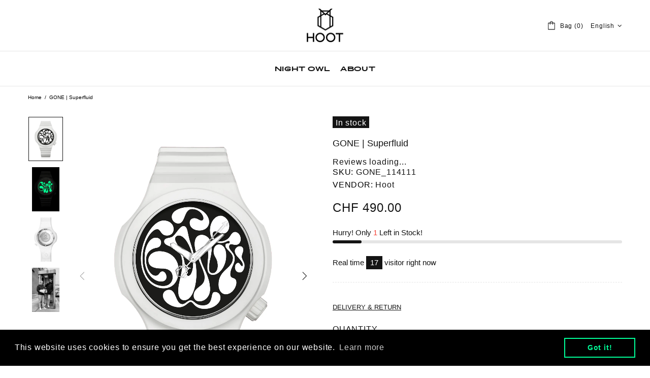

--- FILE ---
content_type: text/css
request_url: https://hoot.ch/cdn/shop/t/11/assets/custom.min.css?v=114764555217907703951617202508
body_size: -464
content:
/*masquer les boutons links des artistes*/

.mt-20, .my-20 {
  display: none !important;
}


/*ajout de la font Pano*/

@font-face {
  font-family: "PANO";
  src: url("pano_bold.woff2") format("woff2"),
       url("pano_bold.woff") format("woff");
}  


/*les parties de textes qui utilisent la font Pano*/

/*h1, h2, h4, h5, h6 { 
  font-family: "PANO" !important; 
}


/*espacement des lignes de titre h1*/
/*.article-body h1 {
  line-height: 35px;
}


/*customisation des paragraphes, mais il y a trop de répercussions sur l'ensemble du site*/
/*.mt-0, .mt-5 {
  font-weight: 600;
}

/*.mt-5 {
/*  font-family: "PANO" !important; 
}
